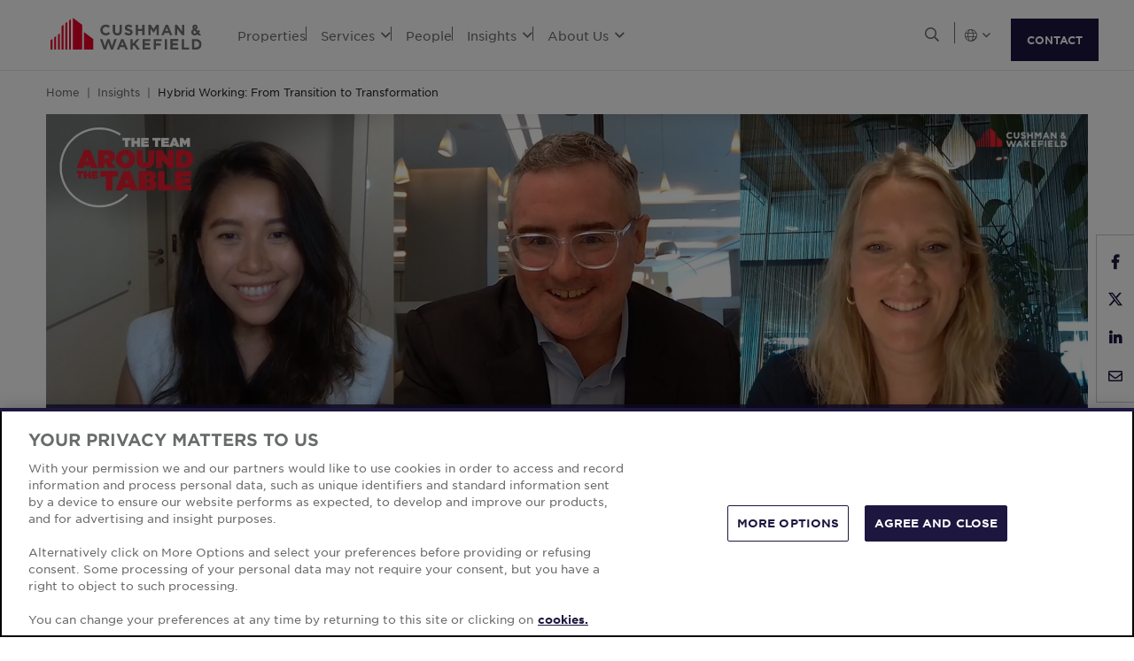

--- FILE ---
content_type: text/html; charset=utf-8
request_url: https://www.cushmanwakefield.com/en/insights/hybrid-working-from-transition-to-transformation
body_size: 20914
content:


<!doctype html>
<html lang="en">
<head>
    <meta charset="utf-8" />
    <meta name="viewport" content="width=device-width, initial-scale=1" />
    
            <meta http-equiv="Content-Security-Policy" content="default-src 'self'; style-src 'self' 'unsafe-inline' https://* http://fonts.googleapis.com https://*.cookielaw.org https://*.onetrust.com; script-src 'self' 'unsafe-inline' 'unsafe-eval' https://* http://*.sharethis.com http://*.pardot.com http://t1.daumcdn.net/mapjsapi/js/main/4.2.1/kakao.js  http://t1.daumcdn.net/mapjsapi/js/libs/clusterer/1.0.9/clusterer.js  http://t1.daumcdn.net/mapjsapi/js/libs/drawing/1.2.5/drawing.js http://view.ceros.com/scroll-proxy.min.js  http://w.soundcloud.com/player/api.js  http://maps.googleapis.com  http://info.cushmanwakefield.com http://www.youtube.com/iframe_api http://play.vidyard.com/embed/v4.js http://*.ytimg.com https://*.cookielaw.org https://*.onetrust.com; font-src 'self' https://*; img-src * 'self' data: https:; connect-src 'self' https://* http://l.sharethis.com; frame-src 'self' https://* http://t.sharethis.com; object-src 'self' https://*;">
        <meta name="robots" content="max-image-preview:large" />
        <title>Hybrid Working: From Transition to Transformation​ Podcast | Cushman &amp; Wakefield</title>
        <meta property="og:title" content="Hybrid Working: From Transition to Transformation​ Podcast | Cushman &amp; Wakefield" />
        <meta name="description" content="Explore insights on hybrid work environments, balancing individual needs with organizational goals, and leveraging technology for enhanced collaboration.">
        <meta property="og:description" content="Explore insights on hybrid work environments, balancing individual needs with organizational goals, and leveraging technology for enhanced collaboration." />
        <link rel="canonical" href="https://www.cushmanwakefield.com/en/insights/hybrid-working-from-transition-to-transformation">
        <meta property="og:url" content="https://www.cushmanwakefield.com/en/insights/hybrid-working-from-transition-to-transformation" />
        <meta property="og:site_name" content="Cushman &amp; Wakefield" />
        <meta property="og:type" content="website" />
        <meta property="og:image" content="https://assets.cushmanwakefield.com/-/media/cw/global/insights/2024/hybrid-work_subpage_social.jpg?rev=4f87a70493af465e9786a5a0f26b7461&amp;extension=webp" />
        <meta property="og:locale" content="en" />
            <link rel="alternate" hreflang="x-default" href="https://www.cushmanwakefield.com/en/insights/hybrid-working-from-transition-to-transformation" />
        <meta name="twitter:card" content="summary_large_image" />
        <meta property="twitter:site" content="Cushman &amp; Wakefield" />
        <meta property="twitter:title" content="Hybrid Working: From Transition to Transformation​ Podcast | Cushman &amp; Wakefield" />
        <meta property="twitter:description" content="Explore insights on hybrid work environments, balancing individual needs with organizational goals, and leveraging technology for enhanced collaboration." />
        <meta property="twitter:image" content="https://assets.cushmanwakefield.com/-/media/cw/global/insights/2024/hybrid-work_subpage_social.jpg?rev=4f87a70493af465e9786a5a0f26b7461&amp;extension=webp" />

    

    <!-- App Icons -->
    <link rel="shortcut icon" type="image/x-icon" href="https://www.cushmanwakefield.com/favicon.ico">
    <link rel="icon" type="image/png" sizes="16x16" href="https://www.cushmanwakefield.com/favicon-16x16.png">
    <link rel="icon" type="image/png" sizes="32x32" href="https://www.cushmanwakefield.com/favicon-32x32.png">
    <link rel="icon" type="image/png" sizes="48x48" href="https://www.cushmanwakefield.com/favicon-48x48.png">

    <!-- Pre-Connect Third Party Libraries-->
    <link rel="preconnect" href="https://play.vidyard.com/" />
    <link rel="dns-prefetch" href="https://play.vidyard.com/" />
    <link rel="preconnect" href="https://pi.pardot.com/" />
    <link rel="dns-prefetch" href="https://pi.pardot.com/" />
    <link rel="preconnect" href="https://twitter.com/" />
    <link rel="dns-prefetch" href="https://twitter.com/" />
    <link rel="preconnect" href="https://px.ads.linkedin.com/" />
    <link rel="dns-prefetch" href="https://px.ads.linkedin.com/" />
    <link rel="preconnect" href="https://view.ceros.com/" />
    <link rel="dns-prefetch" href="https://view.ceros.com/" />
    <link rel="preconnect" href="https://script.crazyegg.com/" />
    <link rel="dns-prefetch" href="https://script.crazyegg.com/" />
    <link rel="preconnect" href="https://static.cloud.coveo.com/" />
    <link rel="dns-prefetch" href="https://static.cloud.coveo.com/" />

    <!-- Global CSS -->
    <link rel="stylesheet" href="https://assets.cushmanwakefield.com/Coveo-Assets/CoveoFullSearch.min.css" />
    <link rel="stylesheet" href="https://assets.cushmanwakefield.com/Coveo/Hive/css/CoveoForSitecore.css" />
    <link rel="stylesheet" href="https://assets.cushmanwakefield.com/Assets/stylesheets/main.css?c=639005923406518837" />
    <link rel="preload" href="https://assets.cushmanwakefield.com/Assets/stylesheets/font.css?c=639005923406518837" as="style" />
    <link rel="stylesheet" href="https://assets.cushmanwakefield.com/Assets/stylesheets/font.css?c=639005923406518837" />

    <!-- Global JavaScript (Header Start) -->
    
    



        <script src="https://cdnjs.cloudflare.com/ajax/libs/jquery/3.6.0/jquery.min.js" integrity="sha512-894YE6QWD5I59HgZOGReFYm4dnWc1Qt5NtvYSaNcOP+u1T9qYdvdihz0PPSiiqn/+/3e7Jo4EaG7TubfWGUrMQ==" crossorigin="anonymous" referrerpolicy="no-referrer"></script>
    <script type="text/javascript">window.dataLayer = [] || window.dataLayer;</script>
    <script type="text/javascript">function initMap() { console.log("empty initMap function"); }</script>
    <script>
    dataLayer = [
        {
            'language':'en',
            'region': 'GLOBAL',
            'countryCode': 'GLOBAL',
            'statusCode': '200'
,'datePublished': '2024-05-30'            ,'dateModified': '2025-12-06'        }
    ];
</script>
            <!-- Google Tag Manager -->
        <script>
    (function (w, d, s, l, i) {
        w[l] = w[l] || []; w[l].push({
            'gtm.start':
                new Date().getTime(), event: 'gtm.js'
        }); var f = d.getElementsByTagName(s)[0],
            j = d.createElement(s), dl = l != 'dataLayer' ? '&l=' + l : ''; j.async = true; j.src =
            'https://www.googletagmanager.com/gtm.js?id=' + i + dl; f.parentNode.insertBefore(j, f);
    })(window, document, 'script', 'dataLayer', 'GTM-TL2XZW');</script>
        <!-- End Google Tag Manager -->

    
    <script>
	var CushWake = {
		Global: {
			Locale: "en",
            PropertyMediaDirectAccessEnabled: true,
            MediaLinkServerUrl: "https://assets.cushmanwakefield.com"
		}
	};
</script>


            <script type="application/ld+json">
{
  "@context": "https://schema.org",
  "@graph": [
    {
    "@context": "https://schema.org",
    "@type": "Article",
    "headline": "Hybrid Working: From Transition to Transformation​ Podcast",
    "url": "https://www.cushmanwakefield.com/en/insights/hybrid-working-from-transition-to-transformation",
    "@id": "https://www.cushmanwakefield.com/en/insights/hybrid-working-from-transition-to-transformation#article",
"image": {
      "@type": "ImageObject",
      "url": "https://assets.cushmanwakefield.com/-/media/cw/emea/poland/insights/hybrid-working.jpg?rev=6371cbc5c85449e280ba3fbe11ce600e&amp;extension=webp&amp;hash=3BE6EAC26F02E60656270083EE9826D0",
      "width": 750,
      "height": 456
    },
    "datePublished": "2024-05-30T12:00:00.000-00:00",
    "dateModified": "2025-12-06T07:47:33.000-00:00",
    "description": "Explore insights on hybrid work environments, balancing individual needs with organizational goals, and leveraging technology for enhanced collaboration.",
    "inLanguage": "en",
    "author":[{
                    "@type": "Person",
                   "name": "Steven Zatta",
                   "url": "https://www.cushmanwakefield.com/en/united-states/people/steven-zatta",
                   "jobTitle": "Total Workplace, Global Lead Research &amp; Innovation"
                    },
{
                    "@type": "Person",
                   "name": "Kim Yong",
                   "url": "https://www.cushmanwakefield.com/en/singapore/people/kim-yong",
                   "jobTitle": "Associate Director, Total Workplace APAC"
                    }
],
      "Publisher": [{
      "@context": "http://schema.org",
      "@type": "Organization",
      "name": "Cushman &amp; Wakefield",
      "brand": ["cushman and wakefield", "cushman wakefield", "cushwake", "c&w"],
      "@id": "https://www.cushmanwakefield.com/en#organization",
      "url": "https://www.cushmanwakefield.com/en",
      "mainEntityOfPage": {"@id": "https://www.cushmanwakefield.com/en/insights/hybrid-working-from-transition-to-transformation#article"},
      "legalName": "Cushman &amp; Wakefield, Inc.",
      "logo": "https://assets.cushmanwakefield.com/-/media/cw/global/about-us/logo.svg?rev=d52513d3e0584ffea7b4077ca0c8611c&amp;extension=webp&amp;hash=BA16A64AEF8CC75275A4DDBD00B31065",
      "address": {
        "@type": "PostalAddress",
        "streetAddress": "225 West Wacker",
        "addressLocality": "Chicago",
        "addressRegion": "IL",
        "postalCode": "60606",
        "addressCountry": "US"
      },
      "sameAs": ["https://en.wikipedia.org/wiki/Cushman_%26_Wakefield", "https://www.linkedin.com/company/cushman-&-wakefield", "https://www.instagram.com/cushwake/", "https://www.youtube.com/user/theCushmanWakefield", "https://www.facebook.com/CushmanWakefield", "https://twitter.com/cushwake"]
    }]
    }
    ,{
      "@type": "BreadcrumbList",
        "@id": "https://www.cushmanwakefield.com/en/insights/hybrid-working-from-transition-to-transformation#breadcrumb",
        "itemListElement": [
          {
            "@type": "ListItem",
            "position": 1,
            "name": "Cushman &amp; Wakefield | Commercial Real Estate Brokers &amp; Services | Cushman &amp; Wakefield",
            "item": "https://www.cushmanwakefield.com/en"
          },
          {
            "@type": "ListItem",
            "position": 2,
            "name": "Commercial Real Estate Insights | Research | Cushman &amp; Wakefield",
            "item": "https://www.cushmanwakefield.com/en/insights"
          },
          {
            "@type": "ListItem",
            "position": 3,
            "name": "Hybrid Working: From Transition to Transformation​ Podcast | Cushman &amp; Wakefield",
            "item": "https://www.cushmanwakefield.com/en/insights/hybrid-working-from-transition-to-transformation"
          }
      ]
    }
  ]}
    </script>

    
    <!-- Global JavaScript (Header End) -->
    
</head>
<body class=" ">
    <!-- Global JavaScript (Body Start) -->
    
    <!-- BEGIN NOINDEX -->
            <!-- Google Tag Manager (noscript) -->
        <noscript>
            <iframe src="https://www.googletagmanager.com/ns.html?id=GTM-TL2XZW"
                    height="0" width="0" style="display:none;visibility:hidden" loading="lazy"></iframe>
        </noscript>
        <!-- End Google Tag Manager (noscript) -->

    <header>
            <div class="container clearfix header-revamp">
            <a href="/en" class="header-logo">
            <img src="https://assets.cushmanwakefield.com/-/media/cw/global/about-us/logo.svg?rev=d52513d3e0584ffea7b4077ca0c8611c&amp;extension=webp" class="header-logo-img" title="" alt="Cushman &amp; Wakefield Logo" />
    </a>

        
    <ul class="header-nav" role="menubar" aria-label="Primary Navigation">
            <li>
                    <a href=/en/properties/properties-for-lease class="no-dropDown-anchor">
                        Properties
                    </a>
                            </li>
            <li>
                    <a role="menuitem" aria-haspopup="true" aria-expanded="false" aria-controls="submenu-services" href=#>
                        Services
                        <i class="fal fa-angle-down" aria-hidden="true"></i>
                    </a>
                                    <div id="submenu-services" class="submenu megamenu-text" role="menu" aria-hidden="true">
                                <div class="submenu-inner">
                                        <a href="/en/services" class="submenu-title">SERVICES</a>

                                            <div class='d-flex submenu-list-parent'>
                                                    <ul class="submenu-list">
                                                                <li><a href="/en/services/agency-leasing">Agency Leasing</a></li>
                                                                <li><a href="/en/services/asset-services">Asset Services</a></li>
                                                                <li><a href="/en/services/capital-markets">Capital Markets</a></li>
                                                                <li><a href="/en/services/global-occupier-services">Global Occupier Services</a></li>
                                                    </ul>
                                                    <ul class="submenu-list">
                                                                <li><a href="/en/services/project-development-services">Project &amp; Development Services</a></li>
                                                                <li><a href="/en/services/tenant-representation">Tenant Representation</a></li>
                                                                <li><a href="/en/services/valuation-and-advisory">Valuation &amp; Advisory</a></li>
                                                    </ul>
                                            </div>
                                </div>
                                <div class="submenu-inner">
                                        <a href="/en/industries" class="submenu-title">INDUSTRIES</a>

                                                <ul class="submenu-list">
                                                            <li><a href="/en/industries/logistics-and-industrial">Logistics &amp; Industrial</a></li>
                                                            <li><a href="/en/industries/multifamily">Multifamily</a></li>
                                                            <li><a href="/en/industries/retail">Retail</a></li>
                                                            <li><a href="/en/industries/life-sciences">Life Sciences</a></li>
                                                            <li><a href="/en/industries/data-centers">Data Centers</a></li>
                                                            <li><a href="/en/industries/healthcare">Healthcare</a></li>
                                                </ul>
                                </div>
                                <div class="submenu-inner">
                                        <a href="/en/stories" class="submenu-title">STORIES</a>

                                <ul class="submenu-list">
                                                    <li><a href="/en/stories/2024/11/h-and-r-block">H&amp;R Block &#9679; Tax Preparation</a></li>
                                                    <li><a href="/en/stories/2021/07/real-estate-portfolio-realisation-for-one">Ocean Network Express (ONE) &#9679; Global Supply Chain Solutions</a></li>
                                                    <li><a href="/en/stories/2019/07/confidential-government-client">Confidential Government Client &#9679; Government</a></li>
                                </ul>
                                </div>
                    </div>
            </li>
            <li>
                    <a href=/en/people class="no-dropDown-anchor">
                        People
                    </a>
                            </li>
            <li>
                    <a role="menuitem" aria-haspopup="true" aria-expanded="false" aria-controls="submenu-insights" href=#>
                        Insights
                        <i class="fal fa-angle-down" aria-hidden="true"></i>
                    </a>
                                    <div id="submenu-insights" class="submenu megamenu-text" role="menu" aria-hidden="true">
                                <div class="submenu-inner">
                                        <a href="/en/insights" class="submenu-title">LATEST INSIGHTS</a>

                                <ul class="submenu-list">
                                                    <li><a href="/en/insights/behind-the-numbers">Cushman &amp; Wakefield: Behind the Numbers</a></li>
                                                    <li><a href="/en/insights/asia-pacific-trends-to-watch">Six for 2026: Real Estate Trends to Watch in Asia Pacific</a></li>
                                                    <li><a href="/en/insights/european-outlook">European Outlook 2026</a></li>
                                                    <li><a href="/en/insights/asia-pacific-outlook">Asia Pacific Outlook 2026</a></li>
                                                    <li><a href="/en/insights/apac-investment-atlas">APAC Investment Atlas</a></li>
                                </ul>
                                </div>
                                <div class="submenu-inner">
                                        <a href="/en/insights/marketbeat-map" class="submenu-title">MARKET REPORTS</a>

                                                <ul class="submenu-list">
                                                            <li><a href="/en/insights/marketbeat-map">Global MarketBeats</a></li>
                                                </ul>
                                </div>
                                <div class="submenu-inner">
                                        <a href="/en/news" class="submenu-title">LATEST NEWS</a>

                                <ul class="submenu-list">
                                                <li class="latest-updates">
                                                    <a href="/en/news/2025/12/cushman-and-wakefield-secures-global-contract-extension-with-bhp">Cushman &amp; Wakefield Secures Global Contract Extension with BHP</a>
                                                    <br />
                                                    <span class='submenu-list-date'>12/3/2025</span>
                                                </li>
                                                <li class="latest-updates">
                                                    <a href="/en/news/2025/11/new-bond-street-in-london-named-worlds-most-expensive-retail-destination-for-first-time">London’s New Bond Street Named World’s Most Expensive Retail Destination For First Time </a>
                                                    <br />
                                                    <span class='submenu-list-date'>11/19/2025</span>
                                                </li>
                                                <li class="latest-updates">
                                                    <a href="/en/news/2025/10/financial-results-for-third-quarter-2025"> Cushman &amp; Wakefield Reports Financial Results for Third Quarter 2025</a>
                                                    <br />
                                                    <span class='submenu-list-date'>10/30/2025</span>
                                                </li>
                                </ul>
                                </div>
                    </div>
            </li>
            <li>
                    <a role="menuitem" aria-haspopup="true" aria-expanded="false" aria-controls="submenu-aboutus" href=#>
                        About Us
                        <i class="fal fa-angle-down" aria-hidden="true"></i>
                    </a>
                                    <div id="submenu-aboutus" class="submenu megamenu-text" role="menu" aria-hidden="true">
                                <div class="submenu-inner">
                                        <a href="/en/careers" class="submenu-title">CAREERS</a>

                                                <ul class="submenu-list">
                                                            <li><a href="/en/careers">Work With Us</a></li>
                                                </ul>
                                </div>
                                <div class="submenu-inner">
                                        <a href="/en/about-us" class="submenu-title">ABOUT US</a>

                                                <ul class="submenu-list">
                                                            <li><a href="/en/about-us/sustainability">Sustainability</a></li>
                                                            <li><a href="/en/about-us/leadership">Global Leadership</a></li>
                                                            <li><a href="/en/about-us/inclusive-impact">Inclusive Impact</a></li>
                                                            <li><a href="/en/about-us/history">Our History</a></li>
                                                </ul>
                                </div>
                                <div class="submenu-inner">
                                        <a href="/en/offices" class="submenu-title">OFFICE LOCATIONS</a>

                                                <ul class="submenu-list">
                                                            <li><a href="/en/offices/offices-search">Find Us</a></li>
                                                </ul>
                                </div>
                    </div>
            </li>
    </ul>


        <ul class="header-utilityNav" role="navigation" aria-label="Header utility">
            <li>
                <button class="header-utilityNav-button mix_search js-header-utilityNav-button js-header-utilityNav-search" aria-controls="header-searchMenu" aria-expanded="false" aria-label="Open search">
                    <i class="fal fa-search" aria-hidden="true"><span class="sr-only">Open Search Menu</span></i>
                    <i class="fal fa-times" aria-hidden="true"><span class="sr-only">Close Search Menu</span></i>
                </button>
            </li>
            <li>
                <span class="header-utilityNav-pipe"></span>
            </li>
                <li>
    <button class="header-utilityNav-button mix_region js-header-utilityNav-button" aria-controls="header-regionMenu" aria-haspopup="true" aria-expanded="false" aria-label="Choose region">

        <span class="fal fa-globe"></span> <i class="fal fa-angle-down" aria-hidden="true"></i>
    </button>
    <div  id="header-regionMenu" class="header-utilityNav-menu js-header-utilityNav-menu js-regionMenu" aria-label="region menu" aria-hidden="true">
        <div class="form-group mt-1">
            <div class="input-group">
                <input type="text" class="form-control js-regionMenuInput" id="searchString" aria-describedby="searchHelp" placeholder="Start typing a location" autocomplete="off" />
            </div>
        </div>
        <hr />
        <ul class="header-utilityNav-menuList js-regionMenuList">
                <li>
                    <a href="/en/insights/hybrid-working-from-transition-to-transformation"><span class="fal fa-globe"></span>  <span class="js-regionName">Global</span></a>

                </li>
                <li>
                    <a href="/es-ar/argentina/insights"><span class="flag-icon flag-icon-ar"></span>  <span class="js-regionName">Argentina</span></a>

                </li>
                <li>
                    <a href="/en/australia/insights"><span class="flag-icon flag-icon-au"></span>  <span class="js-regionName">Australia</span></a>

                </li>
                <li>
                    <a href="/en/offices/austria"><span class="flag-icon flag-icon-at"></span>  <span class="js-regionName">Austria</span></a>

                </li>
                <li>
                    <a href="/en/belgium/insights"><span class="flag-icon flag-icon-be"></span>  <span class="js-regionName">Belgium</span></a>

                </li>
                <li>
                    <a href="/pt-br/brazil/insights"><span class="flag-icon flag-icon-br"></span>  <span class="js-regionName">Brazil</span></a>

                </li>
                <li>
                    <a href="/en/offices/bulgaria"><span class="flag-icon flag-icon-bg"></span>  <span class="js-regionName">Bulgaria</span></a>

                </li>
                <li>
                    <a href="/en/canada/insights"><span class="flag-icon flag-icon-ca"></span>  <span class="js-regionName">Canada</span></a>

                </li>
                <li>
                    <a href="/es-cl/chile/insights"><span class="flag-icon flag-icon-cl"></span>  <span class="js-regionName">Chile</span></a>

                </li>
                <li>
                    <a href="/es-co/colombia/insights"><span class="flag-icon flag-icon-co"></span>  <span class="js-regionName">Colombia</span></a>

                </li>
                <li>
                    <a href="/en/offices/costa-rica"><span class="flag-icon flag-icon-cr"></span>  <span class="js-regionName">Costa Rica</span></a>

                </li>
                <li>
                    <a href="/en/offices/croatia"><span class="flag-icon flag-icon-hr"></span>  <span class="js-regionName">Croatia</span></a>

                </li>
                <li>
                    <a href="/cs-cz/czech-republic/insights"><span class="flag-icon flag-icon-cz"></span>  <span class="js-regionName">Czech Republic</span></a>

                </li>
                <li>
                    <a href="/en/offices/denmark"><span class="flag-icon flag-icon-dk"></span>  <span class="js-regionName">Denmark</span></a>

                </li>
                <li>
                    <a href="/fi-fi/finland/insights"><span class="flag-icon flag-icon-fi"></span>  <span class="js-regionName">Finland</span></a>

                </li>
                <li>
                    <a href="/fr-fr/france/insights"><span class="flag-icon flag-icon-fr"></span>  <span class="js-regionName">France</span></a>

                </li>
                <li>
                    <a href="/en/offices/georgia-tbilisi"><span class="flag-icon flag-icon-ge"></span>  <span class="js-regionName">Georgia</span></a>

                </li>
                <li>
                    <a href="/de-de/germany/insights"><span class="flag-icon flag-icon-de"></span>  <span class="js-regionName">Germany</span></a>

                </li>
                <li>
                    <a href="/en/greater-china/insights"><span class="flag-icon flag-icon-cn"></span>  <span class="js-regionName">Greater China</span></a>

                </li>
                <li>
                    <a href="/en/offices/greece"><span class="flag-icon flag-icon-gr"></span>  <span class="js-regionName">Greece</span></a>

                </li>
                <li>
                    <a href="/hu-hu/hungary/insights"><span class="flag-icon flag-icon-hu"></span>  <span class="js-regionName">Hungary</span></a>

                </li>
                <li>
                    <a href="/en/india/insights"><span class="flag-icon flag-icon-in"></span>  <span class="js-regionName">India</span></a>

                </li>
                <li>
                    <a href="/id-id/indonesia/insights"><span class="flag-icon flag-icon-id"></span>  <span class="js-regionName">Indonesia</span></a>

                </li>
                <li>
                    <a href="/en/ireland/insights"><span class="flag-icon flag-icon-ie"></span>  <span class="js-regionName">Ireland</span></a>

                </li>
                <li>
                    <a href="/en/offices/israel"><span class="flag-icon flag-icon-il"></span>  <span class="js-regionName">Israel</span></a>

                </li>
                <li>
                    <a href="/it-it/italy/insights"><span class="flag-icon flag-icon-it"></span>  <span class="js-regionName">Italy</span></a>

                </li>
                <li>
                    <a href="/ja-jp/japan/insights"><span class="flag-icon flag-icon-jp"></span>  <span class="js-regionName">Japan</span></a>

                </li>
                <li>
                    <a href="/en/offices/kazakhstan"><span class="flag-icon flag-icon-kz"></span>  <span class="js-regionName">Kazakhstan</span></a>

                </li>
                <li>
                    <a href="/en/offices/kosovo"><span class="flag-icon flag-icon-xk"></span>  <span class="js-regionName">Kosovo</span></a>

                </li>
                <li>
                    <a href="/fr-lu/luxembourg/insights"><span class="flag-icon flag-icon-lu"></span>  <span class="js-regionName">Luxembourg</span></a>

                </li>
                <li>
                    <a href="/en/offices/malaysia"><span class="flag-icon flag-icon flag-icon-my"></span>  <span class="js-regionName">Malaysia</span></a>

                </li>
                <li>
                    <a href="/es-mx/mexico/insights"><span class="flag-icon flag-icon-mx"></span>  <span class="js-regionName">Mexico</span></a>

                </li>
                <li>
                    <a href="/en/offices/montenegro"><span class="flag-icon flag-icon-me"></span>  <span class="js-regionName">Montenegro</span></a>

                </li>
                <li>
                    <a href="/nl-nl/netherlands/insights"><span class="flag-icon flag-icon-nl"></span>  <span class="js-regionName">Netherlands</span></a>

                </li>
                <li>
                    <a href="/en/new-zealand/insights"><span class="flag-icon flag-icon-nz"></span>  <span class="js-regionName">New Zealand</span></a>

                </li>
                <li>
                    <a href="/en/offices/north-macedonia"><span class="flag-icon flag-icon-mk"></span>  <span class="js-regionName">North Macedonia</span></a>

                </li>
                <li>
                    <a href="/en/offices/norway"><span class="flag-icon flag-icon-no"></span>  <span class="js-regionName">Norway</span></a>

                </li>
                <li>
                    <a href="/es-pe/peru/insights"><span class="flag-icon flag-icon-pe"></span>  <span class="js-regionName">Peru</span></a>

                </li>
                <li>
                    <a href="/en/philippines/insights"><span class="flag-icon flag-icon-ph"></span>  <span class="js-regionName">Philippines</span></a>

                </li>
                <li>
                    <a href="/pl-pl/poland/insights"><span class="flag-icon flag-icon-pl"></span>  <span class="js-regionName">Poland</span></a>

                </li>
                <li>
                    <a href="/pt-pt/portugal/insights"><span class="flag-icon flag-icon-pt"></span>  <span class="js-regionName">Portugal</span></a>

                </li>
                <li>
                    <a href="/en/offices/qatar"><span class="flag-icon flag-icon-qa"></span>  <span class="js-regionName">Qatar</span></a>

                </li>
                <li>
                    <a href="/en/offices/romania"><span class="flag-icon flag-icon-ro"></span>  <span class="js-regionName">Romania</span></a>

                </li>
                <li>
                    <a href="/en/offices/serbia"><span class="flag-icon flag-icon-rs"></span>  <span class="js-regionName">Serbia</span></a>

                </li>
                <li>
                    <a href="/en/singapore/insights"><span class="flag-icon flag-icon-sg"></span>  <span class="js-regionName">Singapore</span></a>

                </li>
                <li>
                    <a href="/sk-sk/slovakia/insights"><span class="flag-icon flag-icon-sk"></span>  <span class="js-regionName">Slovakia</span></a>

                </li>
                <li>
                    <a href="/en/offices/south-africa"><span class="flag-icon flag-icon-za"></span>  <span class="js-regionName">South Africa</span></a>

                </li>
                <li>
                    <a href="/ko-kr/south-korea/insights"><span class="flag-icon flag-icon-kr"></span>  <span class="js-regionName">South Korea</span></a>

                </li>
                <li>
                    <a href="/es-es/spain/insights"><span class="flag-icon flag-icon-es"></span>  <span class="js-regionName">Spain</span></a>

                </li>
                <li>
                    <a href="/sv-se/sweden/insights"><span class="flag-icon flag-icon-se"></span>  <span class="js-regionName">Sweden</span></a>

                </li>
                <li>
                    <a href="/en/offices/zurich"><span class="flag-icon flag-icon-ch"></span>  <span class="js-regionName">Switzerland</span></a>

                </li>
                <li>
                    <a href="/en/thailand/insights"><span class="flag-icon flag-icon-th"></span>  <span class="js-regionName">Thailand</span></a>

                </li>
                <li>
                    <a href="/en/offices/turkey"><span class="flag-icon flag-icon-tr"></span>  <span class="js-regionName">Turkey</span></a>

                </li>
                <li>
                    <a href="/en/offices/uae"><span class="flag-icon flag-icon-ae"></span>  <span class="js-regionName">United Arab Emirates</span></a>

                </li>
                <li>
                    <a href="/en/united-kingdom/insights"><span class="flag-icon flag-icon-gb"></span>  <span class="js-regionName">United Kingdom</span></a>

                </li>
                <li>
                    <a href="/en/united-states/insights"><span class="flag-icon flag-icon-us"></span>  <span class="js-regionName">United States</span></a>

                </li>
                <li>
                    <a href="https://www.cushmanwakefield.com/en/offices/uruguay"><span class="flag-icon flag-icon-uy"></span>  <span class="js-regionName">Uruguay</span></a>

                </li>
                <li>
                    <a href="/vi-vn/vietnam/insights"><span class="flag-icon flag-icon-vn"></span>  <span class="js-regionName">Vietnam</span></a>

                </li>
        </ul>
    </div>
</li>
            <li><span class="header-utilityNav-pipe mobile-view-only-pipe"></span></li>
                
                <li class="header-hamburgerButton js-hamburgerButton d-none" role="button" tabindex="0" aria-controls="mobile-nav" aria-expanded="false" aria-label="Open mobile navigation">
                    <i class="fal fa-bars header-hamburgerButton-icon" aria-hidden="true">
                        <span class="sr-only">
                            Open Search Menu
                        </span>
                    </i>
                    <i class="fal fa-times header-hamburgerButton-icon" aria-hidden="true">
                        <span class="sr-only">
                            Close Search Menu
                        </span>
                    </i>
                </li>
                <a href="https://www.cushmanwakefield.com/en/inquire" class="btn btn-primary contact-us-btn-header">CONTACT</a>
</ul>
    </div>
<div id="header-searchMenu" class="header-searchMenu js-header-searchMenu" aria-hidden="true" role="region" aria-label="Site search">
    <div class="container">
        <div class="form-group mt-3">
            <div class="input-group">
                <input class="form-control form-control-lg" id="SearchBarKeyword" name="SearchBarKeyword" placeholder="Search The Site" type="text" value="">
                <div class="input-group-append">
                    <button class="btn btn-primary btn-input" type="submit" data-url="/en/search#q=">
                        <i class="far fa-search"><span class="sr-only">Look-up</span></i>
                    </button>
                </div>
            </div>
        </div>
    </div>
</div>
<script>
    jQuery(function () {
        jQuery('.js-header-searchMenu .btn-input').click(function(e) {
            e.preventDefault();
            var url = jQuery('.js-header-searchMenu .btn-input').data('url');
            var text = jQuery('.js-header-searchMenu input').val();

            window.location.href = url + text;
        });
    });
</script>
    <ul id="mobile-nav" class="header-nav-mobile d-none" role="menu" aria-hidden="true" aria-label="Mobile Navigation">
            <li>
                    <a href=/en/properties/properties-for-lease>Properties</a>




            </li>
            <li>
                    <a href=#>Services<i class="fal fa-angle-down"></i></a>


                    <div class='menu-level-two d-none'>
                        <div class='mobile-header-back-btn'>
                            <a href="#"
                               class='submenu-mobile-backBtn'><i class="fal fa-angle-down"></i>Services</a>
                            <button class="header-hamburgerButton-mobile">
                                <i class="fal fa-times header-hamburgerButton-mobile-icon">
                                    <span class="sr-only">
                                        Close
                                        Navigation Menu
                                    </span>
                                </i>
                            </button>
                        </div>
                        <div class="submenu-mobile megamenu-text-mobile">
                                <div class="submenu-mobile-inner">
                                        <a href="/en/services" class="submenu-mobile-title">SERVICES</a>
                                <ul class="submenu-mobile-list">
                                                    <li><a href="/en/services/agency-leasing">Agency Leasing</a></li>
                                                    <li><a href="/en/services/asset-services">Asset Services</a></li>
                                                    <li><a href="/en/services/capital-markets">Capital Markets</a></li>
                                                    <li><a href="/en/services/global-occupier-services">Global Occupier Services</a></li>
                                                    <li><a href="/en/services/project-development-services">Project &amp; Development Services</a></li>
                                                    <li><a href="/en/services/tenant-representation">Tenant Representation</a></li>
                                                    <li><a href="/en/services/valuation-and-advisory">Valuation &amp; Advisory</a></li>
                                </ul>
                                </div>
                                <div class="submenu-mobile-inner">
                                        <a href="/en/industries" class="submenu-mobile-title">INDUSTRIES</a>
                                <ul class="submenu-mobile-list">
                                                    <li><a href="/en/industries/logistics-and-industrial">Logistics &amp; Industrial</a></li>
                                                    <li><a href="/en/industries/multifamily">Multifamily</a></li>
                                                    <li><a href="/en/industries/retail">Retail</a></li>
                                                    <li><a href="/en/industries/life-sciences">Life Sciences</a></li>
                                                    <li><a href="/en/industries/data-centers">Data Centers</a></li>
                                                    <li><a href="/en/industries/healthcare">Healthcare</a></li>
                                </ul>
                                </div>
                                <div class="submenu-mobile-inner">
                                        <a href="/en/stories" class="submenu-mobile-title">STORIES</a>
                                <ul class="submenu-mobile-list">
                                                    <li><a href="/en/stories/2024/11/h-and-r-block">H&amp;R Block * Tax Preparation</a></li>
                                                    <li><a href="/en/stories/2021/07/real-estate-portfolio-realisation-for-one">Ocean Network Express (ONE) * Global Supply Chain Solutions</a></li>
                                                    <li><a href="/en/stories/2019/07/confidential-government-client">Confidential Government Client * Government</a></li>
                                </ul>
                                </div>
                        </div>
                    </div>


            </li>
            <li>
                    <a href=/en/people>People</a>




            </li>
            <li>
                    <a href=#>Insights<i class="fal fa-angle-down"></i></a>


                    <div class='menu-level-two d-none'>
                        <div class='mobile-header-back-btn'>
                            <a href="#"
                               class='submenu-mobile-backBtn'><i class="fal fa-angle-down"></i>Insights</a>
                            <button class="header-hamburgerButton-mobile">
                                <i class="fal fa-times header-hamburgerButton-mobile-icon">
                                    <span class="sr-only">
                                        Close
                                        Navigation Menu
                                    </span>
                                </i>
                            </button>
                        </div>
                        <div class="submenu-mobile megamenu-text-mobile">
                                <div class="submenu-mobile-inner">
                                        <a href="/en/insights" class="submenu-mobile-title">LATEST INSIGHTS</a>
                                <ul class="submenu-mobile-list">
                                                    <li><a href="/en/insights/behind-the-numbers">Cushman &amp; Wakefield: Behind the Numbers</a></li>
                                                    <li><a href="/en/insights/asia-pacific-trends-to-watch">Six for 2026: Real Estate Trends to Watch in Asia Pacific</a></li>
                                                    <li><a href="/en/insights/european-outlook">European Outlook 2026</a></li>
                                                    <li><a href="/en/insights/asia-pacific-outlook">Asia Pacific Outlook 2026</a></li>
                                                    <li><a href="/en/insights/apac-investment-atlas">APAC Investment Atlas</a></li>
                                </ul>
                                </div>
                                <div class="submenu-mobile-inner">
                                        <a href="/en/insights/marketbeat-map" class="submenu-mobile-title">MARKET REPORTS</a>
                                <ul class="submenu-mobile-list">
                                                    <li><a href="/en/insights/marketbeat-map">Global MarketBeats</a></li>
                                </ul>
                                </div>
                                <div class="submenu-mobile-inner">
                                        <a href="/en/news" class="submenu-mobile-title">LATEST NEWS</a>
                                <ul class="submenu-mobile-list">
                                                    <li><a href="/en/news/2025/12/cushman-and-wakefield-secures-global-contract-extension-with-bhp">Cushman &amp; Wakefield Secures Global Contract Extension with BHP</a></li>
                                                    <li><a href="/en/news/2025/11/new-bond-street-in-london-named-worlds-most-expensive-retail-destination-for-first-time">London’s New Bond Street Named World’s Most Expensive Retail Destination For First Time </a></li>
                                                    <li><a href="/en/news/2025/10/financial-results-for-third-quarter-2025"> Cushman &amp; Wakefield Reports Financial Results for Third Quarter 2025</a></li>
                                </ul>
                                </div>
                        </div>
                    </div>


            </li>
            <li>
                    <a href=#>About Us<i class="fal fa-angle-down"></i></a>


                    <div class='menu-level-two d-none'>
                        <div class='mobile-header-back-btn'>
                            <a href="#"
                               class='submenu-mobile-backBtn'><i class="fal fa-angle-down"></i>About Us</a>
                            <button class="header-hamburgerButton-mobile">
                                <i class="fal fa-times header-hamburgerButton-mobile-icon">
                                    <span class="sr-only">
                                        Close
                                        Navigation Menu
                                    </span>
                                </i>
                            </button>
                        </div>
                        <div class="submenu-mobile megamenu-text-mobile">
                                <div class="submenu-mobile-inner">
                                        <a href="/en/careers" class="submenu-mobile-title">CAREERS</a>
                                <ul class="submenu-mobile-list">
                                                    <li><a href="/en/careers">Work With Us</a></li>
                                </ul>
                                </div>
                                <div class="submenu-mobile-inner">
                                        <a href="/en/about-us" class="submenu-mobile-title">ABOUT US</a>
                                <ul class="submenu-mobile-list">
                                                    <li><a href="/en/about-us/sustainability">Sustainability</a></li>
                                                    <li><a href="/en/about-us/leadership">Global Leadership</a></li>
                                                    <li><a href="/en/about-us/inclusive-impact">Inclusive Impact</a></li>
                                                    <li><a href="/en/about-us/history">Our History</a></li>
                                </ul>
                                </div>
                                <div class="submenu-mobile-inner">
                                        <a href="/en/offices" class="submenu-mobile-title">OFFICE LOCATIONS</a>
                                <ul class="submenu-mobile-list">
                                                    <li><a href="/en/offices/offices-search">Find Us</a></li>
                                </ul>
                                </div>
                        </div>
                    </div>


            </li>
        <li class='mobile-view-only'>
            <ul>
                            </ul>
        </li>
    </ul>
<div class='contact-us-btn-mobile d-none'>
    <a href="https://www.cushmanwakefield.com/en/inquire" class="btn btn-primary contactUsMobile-anchor">CONTACT US</a>
</div>

    </header>
    <!-- END NOINDEX -->
    
<main style="">
    

<!-- BEGIN NOINDEX -->
<div class="shareWidget">
    <span class="shareWidget-label">Share:</span>
            <a class="btn btn-shareThis st-custom-button st-hide-label" href="https://www.facebook.com/sharer.php?t=Hybrid Working: From Transition to Transformation​ Podcast %7C Cushman %26 Wakefield&amp;u=https://www.cushmanwakefield.com/en/insights/hybrid-working-from-transition-to-transformation"
               onclick="window.open(this.href, 'targetWindow', 'toolbar=no,location=no,status=no,menubar=no,scrollbars=yes,resizable=yes,width=600,height=400');return false;">
                <i class="fab fa-facebook-f"><span class="sr-only">Share on Facebook</span></i>
            </a>
            <a class="btn btn-shareThis st-custom-button st-hide-label" href="https://twitter.com/intent/tweet?text=Hybrid Working: From Transition to Transformation​ Podcast %7C Cushman %26 Wakefield&amp;url=https://www.cushmanwakefield.com/en/insights/hybrid-working-from-transition-to-transformation"
               onclick="window.open(this.href, 'targetWindow', 'toolbar=no,location=no,status=no,menubar=no,scrollbars=yes,resizable=yes,width=600,height=400');return false;">
                <i class="icon icon-x-twitter"><span class="sr-only">Share on Twitter</span></i>
            </a>
            <a class="btn btn-shareThis st-custom-button st-hide-label" href="https://www.linkedin.com/sharing/share-offsite/?title=Hybrid Working: From Transition to Transformation​ Podcast %7C Cushman %26 Wakefield&amp;url=https://www.cushmanwakefield.com/en/insights/hybrid-working-from-transition-to-transformation"
               onclick="window.open(this.href, 'targetWindow', 'toolbar=no,location=no,status=no,menubar=no,scrollbars=yes,resizable=yes,width=600,height=400');return false;">
                <i class="fab fa-linkedin-in"><span class="sr-only">Share on LinkedIn</span></i>
            </a>
            <a class="btn btn-shareThis st-custom-button st-hide-label" href="mailto:?subject=From Cushman %26 Wakefield: Hybrid Working: From Transition to Transformation​&amp;body=I recommend visiting cushmanwakefield.com to read:%0A%0A Hybrid Working: From Transition to Transformation​ Podcast %7C Cushman %26 Wakefield %0A%0A https://www.cushmanwakefield.com/en/insights/hybrid-working-from-transition-to-transformation">
                <i class="far fa-envelope"><span class="sr-only">I recommend visiting cushmanwakefield.com to read:%0A%0A {0} %0A%0A {1}</span></i>
            </a>
</div>
<!-- END NOINDEX -->
    <!-- BEGIN NOINDEX -->
<section class="container">
    <nav aria-label="breadcrumb">
        <ol class="breadcrumb js-breadcrumb">
                    <li class="breadcrumb-item js-breadcrumb-item"><a href="/en">Home</a></li>
                    <li class="breadcrumb-item js-breadcrumb-item"><a href="/en/insights">Insights</a></li>
                <li class="breadcrumb-item js-breadcrumb-item active" aria-current="page">Hybrid Working: From Transition to Transformation​</li>
        </ol>
    </nav>
</section>
<!-- END NOINDEX -->
    
<section class="container " style="" >
    	<div class="theme-darkblue">
			<div class="hero mix_hero-image js-hero">
				<img class="d-none d-md-block image-resizing h-auto" alt="Hybrid Work Podcast" src="https://assets.cushmanwakefield.com/-/media/cw/global/insights/2024/hybrid-work_thumbnail_desktop-2352x720.jpg?rev=eea4101ad8ba454d9f0c7ff5a770e9fc&amp;extension=webp"
				 width="1488"
				 height="360"/>
				<img class="d-block d-md-none image-resizing h-auto" alt="Hybrid Work Podcast" src="https://assets.cushmanwakefield.com/-/media/cw/global/insights/2024/hybrid-work_thumbnail_mobile-750x480.png?rev=aa9a885473c84fcfb083eb61304eecfe&amp;extension=webp"
				 width="366"
				 height="234"/>
			</div>
	</div>

<div class="page-title" data-dttype="InsightDetailPage">
            <h1 class="page-title-main">Hybrid Working: From Transition to Transformation​</h1>
            <h5 class="page-title-sub">5/30/2024</h5>
    
</div>

    <div>

            <div class="page-content-body rich-text">
                <p>In this episode of <a href="https://www.cushmanwakefield.com/en/insights/the-team-around-the-table-podcast">The Team Around the Table</a>, <a href="https://www.cushmanwakefield.com/en/united-states/people/steven-zatta">Steven Zatta</a>, Global Lead for Total Workplace Research &amp; Innovation, gets a global perspective on the complexity of hybrid work environments with Total Workplace colleagues <a href="https://www.cushmanwakefield.com/en">Kim Yong</a>, Associate Director, in Singapore, and <a href="https://www.cushmanwakefield.com/en">Gerda Stelpstra</a>, Partner, in the Netherlands. Together, they explore the multifaceted challenges&mdash;and opportunities&mdash;presented by hybrid work environments, focusing on the interplay between human experience, workplace design and technology, and recognizing the importance of social capital.&nbsp;</p>
<h2><span style="color: #686b6b;">Five Lessons Learned from Hybrid Working: From Transition to Transformation   </span></h2>
<br />
<ol>
    <li><span style="font-size: 1rem;"><strong>Intentionality and data-driven approaches are key. </strong>To make hybrid work programs successful, they need to be thoughtfully designed and continually improved based on robust data. By combining insights from organizational psychology and workplace strategy, companies can create effective, adaptable programs that meet changing needs and remain effective over time.&nbsp;&nbsp;<br />
    <br />
    </span></li>
    <li><span style="font-size: 1rem;"><strong>Balance individual and organizational needs in a hybrid work environment. </strong>This can be tricky, but finding a middle ground between what employees want and what a company wants is the key to keeping a workforce productive and engaged. While individual preferences and productivity matter, they should align with overall organizational goals. Companies should support both solo, and team, work styles, recognizing that one approach might not fit everyone.&nbsp;<br />
    <br />
    </span></li>
    <li><span style="font-size: 1rem;"><strong>Use technology to boost collaboration.</strong> Technology plays a huge role in making hybrid work successful.&nbsp; Diagnostic tools, like Cushman &amp; Wakefield&rsquo;s Experience Per Square Foot can provide valuable insight into employee experiences, and tools like Microsoft Viva Insights can identify areas for improvement by qualitatively analyzing communication patterns to better arrange teams and improve workplace planning.&nbsp;&nbsp;<br />
    <br />
    </span></li>
    <li><span style="font-size: 1rem;"><strong>Social capital is more important than you think. </strong>Relationships are vital for organizational success. While hybrid work challenges traditional notions of workplace culture, it also offers opportunities to strengthen relationships. Tools like Organizational Network Analysis (ONA) can reveal how people collaborate and communicate in various setups. This helps companies design environments that enhance social capital and drive innovation.&nbsp;&nbsp;<br />
    <br />
    </span></li>
    <li><span style="font-size: 1rem;"><strong>Create spaces that match your company culture. </strong>Think of workplace design like a mirror for your company&rsquo;s culture. When you design workspaces that reflect your company values, it sets the stage for behaviors that drive your company forward. It&rsquo;s not just about aesthetics&mdash;it's about creating an environment that resonates with your team, mission and goals.&nbsp;&nbsp;</span></li>
</ol>
<br />            </div>
    </div>



        <div class="card mix_video" id="#hybrid">
            <div class="card-img-wrapper" aria-label="Play Video" data-toggle="modal" data-target="#_ErbqEn4uTy8SmsRcBDqkGM">
                <img class="d-block d-md-none card-img-top" alt="Hybrid Work Podcast" src="https://assets.cushmanwakefield.com/-/media/cw/global/insights/2024/hybrid-work_thumbnail_mobile-750x480.png?rev=aa9a885473c84fcfb083eb61304eecfe&amp;extension=webp" loading="lazy"
                     width="406"
                     height="265" />
                <img class="d-none d-md-block card-img-top" alt="Hybrid Work" src="https://assets.cushmanwakefield.com/-/media/cw/global/insights/2024/hybrid-work_thumbnail_desktop-2352x1040.jpg?rev=36a91f24273b48698b29753f72fbc82d&amp;extension=webp" loading="lazy"/>
                <button class="btn btn-play" type="button">
                    <i class="fas fa-play"></i>
                </button>
            </div>
            <div class="card-body card-no-border" aria-label="Play Video" data-toggle="modal" data-target="#_ErbqEn4uTy8SmsRcBDqkGM">
                <p class="font-weight-bold"><a href="javascript: void(0);">Hybrid Working: From Transition to Transformation</a></p>
                <p class="card-text card-description-non-clickable">Explore the multifaceted challenges—and opportunities—presented by hybrid work environments, focusing on the interplay between human experience, workplace design and technology, and recognizing the importance of social capital. 




 <a class="no-icon" href="/en/insights/hybrid-working-from-transition-to-transformation">Read More >> </a></p>
            </div>
        </div>
        <!-- VidYard Modal -->
        <div class="modal vidModal fade js-modalVideo" id="_ErbqEn4uTy8SmsRcBDqkGM" tabindex="-1" role="dialog" aria-labelledby="cardWithVideoModalLabel" style="display:none;" aria-hidden="true">
            <div class="modal-dialog modal-xl" role="document">
                <div class="modal-content">
                    <div class="modal-header">
                       <!--  <h5 class="modal-title">Hybrid Working: From Transition to Transformation</h5> -->
                        <button type="button" class="close" data-dismiss="modal" aria-label="Close">
                            <i class="fal fa-times"><span class="sr-only">Close Modal</span></i>
                        </button>
                    </div>
                    <div class="modal-body">
                        <div class="modal-body-video">
                            <img class="vidyard-player-embed js-vidyardPlayerInstance" src="https://play.vidyard.com/ErbqEn4uTy8SmsRcBDqkGM.jpg" data-uuid="ErbqEn4uTy8SmsRcBDqkGM" data-v="4" data-type="inline" data-aspect="landscape" data-autoplay="0" />
                        </div>
                    </div>
                </div>
            </div>
        </div>
<div class="rich-text">
    <br />
<p><em>Listen and subscribe to the Team Around the Table podcast on your favorite podcast platform.</em></p>
<table align="center">
    <tbody>
        <tr>
            <td style="text-align: center; vertical-align: top; border-style: none;"><a rel="noopener noreferrer" href="https://www.youtube.com/watch?v=p6hweHR1bIg" class="btn btn-primary px-5 cta-generic-btn" target="_blank" title="View Report">WATCH ON YOUTUBE&nbsp; <em class="far fa-external-link"><span class="sr-only">External Link</span></em></a></td>
            <td style="text-align: center; vertical-align: top; border-style: none;"> </td>
            <td style="text-align: center; vertical-align: top; border-style: none;"><a rel="noopener noreferrer" href="https://open.spotify.com/show/4hTkiy6T9cJbHqVcDtrRAD" class="btn btn-primary px-5 cta-generic-btn" target="_blank" title="View Report">LISTEN ON SPOTIFY&nbsp; <em class="far fa-external-link"><span class="sr-only">External Link</span></em></a></td>
            <td style="text-align: center; vertical-align: top; border-style: none;"><a rel="noopener noreferrer" href="https://podcasts.apple.com/us/podcast/we-make-it-work-the-cre-podcast/id1655119311" class="btn btn-primary px-5 cta-generic-btn" target="_blank" title="View Report">LISTEN ON APPLE PODCASTS&nbsp; <em class="far fa-external-link"><span class="sr-only">External Link</span></em></a></td>
        </tr>
    </tbody>
</table>
<p><span style="color: #686b6b;">&nbsp;</span></p>
</div>
<div class="card mix_padded ">
    <div class="card-body">
        <div class="row no-gutters">
            <div class="col">
                <h5 class="card-title text-uppercase">About Global Occupier Services</h5>
                <div class="card-text rich-text">We deliver comprehensive real estate solutions to the world’s largest occupiers. These solutions include workplace strategy, portfolio management, transaction management, project management, and integrated facilities management.</div>
                <a href="/en/services/global-occupier-services" class="btn btn-primary px-5 cta-generic-btn" >Find out More</a>
            </div>
        </div>
    </div>
</div>
</section>

<section class="container " style="" >
    <section class="container mb-5">

<h2 class='container-headline mix_align-center'>Meet the Team</h2>
        <div class="row">
                    <div class="col-lg-4">
                        

        <div class="card mix_person card-no-border" onclick="location.href='/en/united-states/people/steven-zatta';">

            <a href="/en/united-states/people/steven-zatta"> 	<img class="card-img-top image-resizing h-auto" alt="Steven Zatta (image)" src="https://assets.cushmanwakefield.com/-/media/cw/global/unassigned/zatta.jpg?rev=845575bb4895435f93dd2b1aa7a16e20&amp;extension=webp" width="564"
         height="343" onerror="this.style.overflow='visible'"/>
 </a>

            <div class="card-body">
                
                <h6 class="font-weight-bold"><a href="/en/united-states/people/steven-zatta">Steven Zatta</a></h6>
                <p class="card-text mt-3">
                        <span class="font-weight-bold">Total Workplace, Global Lead Research &amp; Innovation</span><br>
                                            <span class="font-weight-bold">Tysons Corner, United States</span><br>
                </p>
                <hr class=""/>

                

                

                
                <p class="font-weight-bold ">
                    <a href="/api/GetVCard?personId={8D48510A-1B63-45D2-B125-AE13C3D4CE67}&vcn=StevenZatta"><i class="far fa-id-card"></i> Download VCard</a>
                </p>
                
            </div>
        </div>

                    </div>
                    <div class="col-lg-4">
                        

        <div class="card mix_person card-no-border" onclick="location.href='/en/singapore/people/kim-yong';">

            <a href="/en/singapore/people/kim-yong"> 	<img class="card-img-top image-resizing h-auto" alt="Kim Yong" src="https://assets.cushmanwakefield.com/-/media/cw/apac/singapore/people/kim-yong.jpg?rev=f3b9f928f17649d58f3b82cb3eedf356&amp;extension=webp" width="564"
         height="343" onerror="this.style.overflow='visible'"/>
 </a>

            <div class="card-body">
                
                <h6 class="font-weight-bold"><a href="/en/singapore/people/kim-yong">Kim Yong</a></h6>
                <p class="card-text mt-3">
                        <span class="font-weight-bold">Associate Director, Total Workplace APAC</span><br>
                                            <span class="font-weight-bold">Singapore, Singapore</span><br>
                </p>
                <hr class=""/>

                

                

                
                <p class="font-weight-bold ">
                    <a href="/api/GetVCard?personId={E9B434E4-E378-4210-B3B4-42D19EE936F1}&vcn=KimYong"><i class="far fa-id-card"></i> Download VCard</a>
                </p>
                
            </div>
        </div>

                    </div>
        </div>
            <div class="row mb-5">
                <div class="col-lg-4 offset-lg-4 pl-5 pr-5">
                    <a href="/en/inquire" class="btn btn-primary btn-block" >Contact us</a>
                </div>
            </div>
</section>
</section>

<section class="container " style="" >
    <section class="container mb-5">

<h2 class='container-headline mix_align-center'>More from the series</h2>
        <div class="row">
                    <div class="col-lg-4">
                        	<div class="card_noborder">
		<a href="/en/insights/unlocking-better-decisions-in-commercial-real-estate-podcast">
			<div class="insight-triangle">
					<img class="card-img-top image-resizing h-auto" alt="Decisions in CRE Podcast" src="https://assets.cushmanwakefield.com/-/media/cw/global/multimedia/gos-tech_thumbnail_webcard.jpg?rev=905a0790764a4cfb92df818e56e91739&amp;extension=webp" width="564"
         height="343" onerror="this.style.overflow='visible'"/>

			</div>
		</a>
		<div class="card-insight-body ">
			<h6 class="card-subtitle-alt font-weight-bold">Podcast • Technology</h6>
			<p class="font-weight-bold"><a href="/en/insights/unlocking-better-decisions-in-commercial-real-estate-podcast">​​Data, People and Technology: Unlocking Better Decisions in CRE​ </a></p>
			<div class="card-text">
                <div class="rich-text">A conversation about the pivotal role that data and technology play in shaping corporate real estate operations and organizational strategy​.</div>
					<span class="article-foot">4/15/2024</span>
			</div>
		</div>
	</div>

                    </div>
                    <div class="col-lg-4">
                        	<div class="card_noborder">
		<a href="/en/insights/space-management-and-occupancy-from-reactive-to-predictive-planning">
			<div class="insight-triangle">
					<img class="card-img-top image-resizing h-auto" alt="SPO Podcast" src="https://assets.cushmanwakefield.com/-/media/cw/global/insights/2024/spo_webcard.jpg?rev=7454792a7f3d4c4d83fab9146ddbc5e6&amp;extension=webp" width="564"
         height="343" onerror="this.style.overflow='visible'"/>

			</div>
		</a>
		<div class="card-insight-body ">
			<h6 class="card-subtitle-alt font-weight-bold">Podcast</h6>
			<p class="font-weight-bold"><a href="/en/insights/space-management-and-occupancy-from-reactive-to-predictive-planning">Space Management &amp; Occupancy: From Reactive to Predictive Planning </a></p>
			<div class="card-text">
                <div class="rich-text">Explore strategies for navigating the complexities of the modern workspace​.</div>
					<span class="article-foot">4/4/2024</span>
			</div>
		</div>
	</div>

                    </div>
                    <div class="col-lg-4">
                        	<div class="card_noborder">
		<a href="/en/insights/portfolio-optimization-aligning-commercial-real-estate-with-business-strategy">
			<div class="insight-triangle">
					<img class="card-img-top image-resizing h-auto" alt="Abstract (image)" src="https://assets.cushmanwakefield.com/-/media/cw/global/differentiators/portfolio-plus-card.png?rev=b1f8eaacb6824a88bba2f70dfcdf22f2&amp;extension=webp" width="564"
         height="343" onerror="this.style.overflow='visible'"/>

			</div>
		</a>
		<div class="card-insight-body ">
			<h6 class="card-subtitle-alt font-weight-bold">Podcast</h6>
			<p class="font-weight-bold"><a href="/en/insights/portfolio-optimization-aligning-commercial-real-estate-with-business-strategy">​​Portfolio Optimization: Aligning CRE with Business Strategy​</a></p>
			<div class="card-text">
                <div class="rich-text">Uncover the importance of aligning corporate real estate to overall business strategy—and why it’s at the top of the C-suite agenda.</div>
					<span class="article-foot">3/18/2024</span>
			</div>
		</div>
	</div>

                    </div>
        </div>
            <div class="row mb-5">
                <div class="col-lg-4 offset-lg-4 pl-5 pr-5">
                    
                </div>
            </div>
</section>
</section>

<section class="container-fluid " style="" >
    <div class="hero mix_hero-prefooter js-hero">
    <div class="hero-animation-container">
        <div class="hero-prefooter-stripes"></div>
    </div>
    <div class="container">
        <div class="row align-items-center">
            <div class="col-lg-7 offset-lg-1">
                <h3 class="text-uppercase">CAN'T FIND WHAT YOU'RE LOOKING FOR?</h3>
                <div class="rich-text"><p>Get in touch with one of our professionals.</p></div>
            </div>
            <div class="col-lg-2 offset-lg-1">
<a href="/en/inquire" class="btn btn-primary" target="_self" >CONTACT US</a>            </div>
        </div>
    </div>
</div>
</section>
<div class="cookiecontent">
    <!-- BEGIN NOINDEX -->
    <div id="banner_title" class="desc_text">
        Your privacy matters to us 
    </div>
    <div id="description_text" class="desc_text">
        With your permission we and our partners would like to use cookies in order to access and record information and process personal data, such as unique identifiers and standard information sent by a device to ensure our website performs as expected, to develop and improve our products, and for advertising and insight purposes.<br />
<br />
Alternatively click on More Options and select your preferences before providing or refusing consent. Some processing of your personal data may not require your consent, but you have a right to object to such processing.<br />
<br />
You can change your preferences at any time by returning to this site or clicking on&nbsp;<a href="/en/emea-privacy-notice">Privacy &amp; Cookies</a>.

    </div>
    <div id="btn_more" class="desc_text">
        MORE OPTIONS
    </div>
    <div id="btn_agr" class="desc_text">
        AGREE AND CLOSE
    </div>
    <div id="Essential" class="desc_text">
        These cookies ensure that our website performs as expected,for example website traffic load is balanced across our servers to prevent our website from crashing during particularly high usage.
    </div>
    <div id="Non_Essential" class="desc_text">
        These cookies allow our website to remember choices you make (such as your user name, language or the region you are in) and provide enhanced features. These cookies do not gather any information about you that could be used for advertising or remember where you have been on the internet.
    </div>
    <div id="Marketing" class="desc_text">
        These cookies allow us to work with our marketing partners to understand which ads or links you have clicked on before arriving on our website or to help us make our advertising more relevant to you.
    </div>
    <div id="modal_tit" class="desc_text">
        Cookie preferences
    </div>
    <div id="btn_Agree" class="desc_text">
        Agree All
    </div>
    <div id="btn_Reject" class="desc_text">
        Reject All
    </div>
    <div id="btn_saveSetting" class="desc_text">
        SAVE SETTINGS
    </div>
    <div id="modal_popup_title_essential" class="desc_text">
        Essential
    </div>
    <div id="modal_popup_title_non_essential" class="desc_text">
        Non Essential
    </div>
    <div id="modal_popup_title_marketing" class="desc_text">
        Marketing
    </div>
</div>
<!-- END NOINDEX -->
    <!-- Cookies JavaScript -->
    <script defer src="https://assets.cushmanwakefield.com/Assets/javascripts/cookieconsent.js"></script>
    <link type="text/css" rel="stylesheet" href="https://assets.cushmanwakefield.com/Assets/stylesheets/cookieconsent.css" />
    <script defer src="https://assets.cushmanwakefield.com/Assets/javascripts/Cookie_Settings.js"></script>
<div id="mobile_logo_1">
    <img id="mobile_logo" />
</div>
</main>
    <!-- BEGIN NOINDEX -->
    <footer>
        <div class="container">
    <div class="row align-items-center">
        <div class="col-12 col-md-8 col-lg-4">
            <div class="rich-text">
    As a global commercial real estate services leader with 52,000 professionals worldwide, we will never settle for the world that’s been built, but relentlessly drive it forward for our clients, colleagues and communities.
</div><ul class="footerSocialNav">
                <li>
                    <a href="https://www.linkedin.com/company/cushman-&amp;-wakefield" target="">
                        <i class="fab fa-linkedin-in" title="LinkedIn"><span class="sr-only">LinkedIn</span></i>
                    </a>
                </li>
                <li>
                    <a href="https://twitter.com/cushwake" target="">
                        <i class="icon icon-x-twitter" title="Twitter"><span class="sr-only">Twitter</span></i>
                    </a>
                </li>
                <li>
                    <a href="https://www.facebook.com/CushmanWakefield" target="">
                        <i class="fab fa-facebook" title="Facebook"><span class="sr-only">Facebook</span></i>
                    </a>
                </li>
                <li>
                    <a href="http://instagram.com/cushwake" target="">
                        <i class="fab fa-instagram" title="Instagram"><span class="sr-only">Instagram</span></i>
                    </a>
                </li>
                <li>
                    <a href="https://www.youtube.com/user/theCushmanWakefield" target="">
                        <i class="fab fa-youtube" title="YouTube"><span class="sr-only">YouTube</span></i>
                    </a>
                </li>
</ul>
        </div>
        <div class="col-12 col-lg-3"></div>
        <div class="col-12 col-lg-5">
            <ul class="footerNav">
                <li><a href="/en/about-us" target="">About Us</a></li>
                <li><a href="http://cushwk.co/servicerequest" target="_blank">Apartment Resident Support</a></li>
                <li><a href="/en/careers" target="">Careers</a></li>
                <li><a href="/en/inquire" target="">Contact Us</a></li>
                <li><a href="/en/about-us/sustainability" target="_parent">Sustainability</a></li>
                <li><a href="/en/about-us/leadership" target="_parent">Global Leadership</a></li>
                <li><a href="http://ir.cushmanwakefield.com/home/default.aspx" target="">Investor Relations</a></li>
                <li><a href="/en/offices" target="_parent">Office Locations</a></li>
                <li><a href="https://assets.cushmanwakefield.com/-/media/cw/global/about-us/documents/vendor-code-of-business-conduct-commitment.pdf?rev=8eee19ce556e4fe09e38b96a2c9c53a8" target="">Vendor Code of Business</a></li>
</ul>

        </div>
    </div>
</div>
<div class="footerPrivacy">
    <div class="container">
        <ul class="footerPrivacyNav">
                <li><a href="/en/cookie-notice" target="_parent">Cookie Notice</a></li>
                <li><a href="/en/global-privacy-notice" target="_parent">Privacy Notice</a></li>
                <li><a href="/en/sitemap" target="_self">Sitemap</a></li>
                <li><a href="/en/terms-of-use" target="">Terms of Use</a></li>
                <li><a href="/en/global-privacy-policy" target="_parent">Third Party Privacy Policy</a></li>
</ul><p class="footerCopyright">© Copyright Cushman &amp; Wakefield 2026. <br class='d-lg-none' />All Rights Reserved.</p>
    </div>
</div>

        <div class="totop" tabindex="0"><i class="fa fa-angle-up"></i>Scroll To Top</div>
    </footer>
    <div class="mask"></div>
    <!-- Global JavaScript (Body) -->
    <!-- <script async src="https://assets.cushmanwakefield.com/sitecore%20modules/Web/ExperienceForms/scripts/bootstrap.min.js"></script>-->
    <script async src="https://assets.cushmanwakefield.com/sitecore%20modules/Web/ExperienceForms/scripts/popper.min.js"></script>
    <script defer src="https://assets.cushmanwakefield.com/Assets/javascripts/vendor.js?c=639005923406518837"></script>
    <script async src="https://assets.cushmanwakefield.com/Assets/javascripts/main.js?c=639005923406518837"></script>
    <script async src="https://assets.cushmanwakefield.com/Assets/javascripts/bootstrap_carousel.js"></script>
    <script defer src="https://assets.cushmanwakefield.com/Assets/javascripts/bed.js?c=639005923406518837"></script>
    

<script class="coveo-script" type="text/javascript" src='https://static.cloud.coveo.com/searchui/v2.10110/js/CoveoJsSearch.Lazy.min.js'></script>
<script class="coveo-for-sitecore-script" type="text/javascript" src='https://static.cloud.coveo.com/coveoforsitecore/ui/v0.61.2/js/CoveoForSitecore.Lazy.min.js'></script>
<script type="text/javascript" src="https://static.cloud.coveo.com/searchui/v2.10110/js/cultures/en.js"></script>

<div>


    
    
        <!-- Resources -->
        <div id="coveo3a949f41"
             class="CoveoForSitecoreContext"
               data-sc-should-have-analytics-component='true'
  data-sc-analytics-enabled='true'
  data-sc-current-language='en'
  data-prebind-sc-language-field-name='fieldTranslator'
  data-sc-language-field-name='_language'
  data-sc-labels='{&quot;Ascending&quot; : &quot;Ascending&quot; , &quot;Descending&quot; : &quot;Descending&quot; , &quot;Search is currently unavailable&quot; : &quot;Oops! Something went wrong on the server.&quot; , &quot;If the problem persists contact the administrator.&quot; : &quot;If the problem persists contact the administrator.&quot; , &quot;Template&quot; : &quot;Template&quot; , &quot;Created&quot; : &quot;Created&quot; , &quot;Language&quot; : &quot;Language&quot; , &quot;Created By&quot; : &quot;Created by&quot; , &quot;Creation Time&quot; : &quot;Creation time.&quot; , &quot;Last Time Modified&quot; : &quot;Last time modified.&quot; , &quot;Updated By&quot; : &quot;Updated by&quot; , &quot;Uniform resource identifier&quot; : &quot;URI&quot; , &quot;Negotiable&quot; : &quot;Contact us for pricing&quot; , &quot;Available Space&quot; : &quot;Available Space&quot; , &quot;Rental Price&quot; : &quot;Rental Price&quot; , &quot;Lot Size&quot; : &quot;Lot Size&quot; , &quot;Investment Property&quot; : &quot;Investment Property&quot; , &quot;Sale Price&quot; : &quot;Sale Price&quot; , &quot;Multiple Spaces&quot; : &quot;Multiple Spaces&quot; , &quot;Total Available Space&quot; : &quot;Total Available Space&quot; , &quot;Building Size&quot; : &quot;Building Size&quot;}'
  data-sc-maximum-age='900000'
  data-sc-page-name='Hybrid Working From Transition to Transformation'
  data-sc-page-name-full-path='/sitecore/content/Websites/cushwake/home/Insights/2024/05/Hybrid Working From Transition to Transformation'
  data-sc-index-source-name='Coveo_cw-prod-amrgws-cd-web_index - PRODUCTION'
  data-sc-is-in-experience-editor='false'
  data-sc-is-user-anonymous='true'
  data-sc-item-uri='sitecore://web/{8DA180E3-3005-4BB0-9718-119B0774E6D5}?lang=en&amp;ver=3'
  data-sc-item-id='8da180e3-3005-4bb0-9718-119b0774e6d5'
  data-prebind-sc-latest-version-field-name='fieldTranslator'
  data-sc-latest-version-field-name='_latestversion'
  data-sc-rest-endpoint-uri='/coveo/rest'
  data-sc-analytics-endpoint-uri='/coveo/rest/ua'
  data-sc-site-name='CushmanWakefield'
  data-sc-field-prefix='f'
  data-sc-field-suffix='9708'
  data-sc-prefer-source-specific-fields='false'
  data-sc-external-fields='[{&quot;fieldName&quot;:&quot;permanentid&quot;,&quot;shouldEscape&quot;:false}]'
  data-sc-source-specific-fields='[{&quot;fieldName&quot;:&quot;attachmentparentid&quot;},{&quot;fieldName&quot;:&quot;author&quot;},{&quot;fieldName&quot;:&quot;clickableuri&quot;},{&quot;fieldName&quot;:&quot;collection&quot;},{&quot;fieldName&quot;:&quot;concepts&quot;},{&quot;fieldName&quot;:&quot;date&quot;},{&quot;fieldName&quot;:&quot;filetype&quot;},{&quot;fieldName&quot;:&quot;indexeddate&quot;},{&quot;fieldName&quot;:&quot;isattachment&quot;},{&quot;fieldName&quot;:&quot;language&quot;},{&quot;fieldName&quot;:&quot;printableuri&quot;},{&quot;fieldName&quot;:&quot;rowid&quot;},{&quot;fieldName&quot;:&quot;size&quot;},{&quot;fieldName&quot;:&quot;source&quot;},{&quot;fieldName&quot;:&quot;title&quot;},{&quot;fieldName&quot;:&quot;topparent&quot;},{&quot;fieldName&quot;:&quot;topparentid&quot;},{&quot;fieldName&quot;:&quot;transactionid&quot;},{&quot;fieldName&quot;:&quot;uri&quot;},{&quot;fieldName&quot;:&quot;urihash&quot;}]'
>
        </div>
        <script type="text/javascript">
        var endpointConfiguration = {
            itemUri: "sitecore://web/{8DA180E3-3005-4BB0-9718-119B0774E6D5}?lang=en&amp;ver=3",
            siteName: "CushmanWakefield",
            restEndpointUri: "/coveo/rest"
        };
        if (typeof (CoveoForSitecore) !== "undefined") {
            CoveoForSitecore.SearchEndpoint.configureSitecoreEndpoint(endpointConfiguration);
            CoveoForSitecore.version = "5.0.1277.4";
            var context = document.getElementById("coveo3a949f41");
            if (!!context) {
                CoveoForSitecore.Context.configureContext(context);
            }
        }
        </script>
</div> 
    

<script type="text/javascript" src="/Coveo/Hive/js/CoveoForSitecoreUserContext.js"></script>




<script>
    if (!!window.CoveoForSitecoreUserContext) {
        CoveoForSitecoreUserContext.handler.initializeContext({"device":"Default","isAnonymous":"true"});
    }
</script> 
    
    
    <!-- Global JavaScript (Body End) -->
    <script defer src="//maps.googleapis.com/maps/api/js?key=AIzaSyBerJn6mpGIT6HfctWHQna09eq1CFA7rrQ&libraries=geometry&v=weekly&callback=initMap"></script>
<script defer async src="https://assets.cushmanwakefield.com/Assets/SoundCloudPlayer/api.js"></script>
<script type="text/javascript" async src="//cdn.evgnet.com/beacon/cushmanwakefield/prod/scripts/evergage.min.js"></script>
<script async src="//platform-api.sharethis.com/js/sharethis.js#property=5c99314bfb6af900122ecd60&amp;product=custom-share-buttons"></script>

</body>
</html>

--- FILE ---
content_type: text/javascript; charset=utf-8
request_url: https://play.vidyard.com/v4/ErbqEn4uTy8SmsRcBDqkGM/details.js?callback=window.VidyardV4.jsonp.details_ErbqEn4uTy8SmsRcBDqkGM.done
body_size: -41
content:
/**/ typeof window.VidyardV4.jsonp.details_ErbqEn4uTy8SmsRcBDqkGM.done === 'function' && window.VidyardV4.jsonp.details_ErbqEn4uTy8SmsRcBDqkGM.done({"keywords":"","thumbnailUrl":"https://play.vidyard.com/ErbqEn4uTy8SmsRcBDqkGM.jpg","contentUrl":"https://cdn.vidyard.com/videos/ymUj3K5bKc5B4NM-jcm2-w/full_hd.mp4?DCc0GmYc1TdsoBYbCeQiKjFrAxy5iBhY0ARy-MVlvQgwVQEXCLbMq6XH3BwAA39FdHikGuLQcRYbYGvpzmj6gHPrZAmhi1Pq_Obj7vz3c2OAW6s","@context":"http://schema.org/","@type":"VideoObject","id":"ErbqEn4uTy8SmsRcBDqkGM","description":"No description","name":"Hybrid Working: From Transition to Transformation Podcast","transcript":"","uploadDate":"2024-05-30T14:53:17.000Z","duration":"T30M10S","embedUrl":"https://play.vidyard.com/ErbqEn4uTy8SmsRcBDqkGM","height":620,"width":1102});

--- FILE ---
content_type: text/javascript; charset=utf-8
request_url: https://play.vidyard.com/v4/ErbqEn4uTy8SmsRcBDqkGM/style.js?callback=window.VidyardV4.jsonp.style_ErbqEn4uTy8SmsRcBDqkGM.done
body_size: -348
content:
/**/ typeof window.VidyardV4.jsonp.style_ErbqEn4uTy8SmsRcBDqkGM.done === 'function' && window.VidyardV4.jsonp.style_ErbqEn4uTy8SmsRcBDqkGM.done({"pl":0,"pb":1,"pbc":"2e2e2e"});

--- FILE ---
content_type: text/javascript; charset=utf-8
request_url: https://play.vidyard.com/v4/ErbqEn4uTy8SmsRcBDqkGM/integrations.js?callback=window.VidyardV4.jsonp.integrations_ErbqEn4uTy8SmsRcBDqkGM.done
body_size: -261
content:
/**/ typeof window.VidyardV4.jsonp.integrations_ErbqEn4uTy8SmsRcBDqkGM.done === 'function' && window.VidyardV4.jsonp.integrations_ErbqEn4uTy8SmsRcBDqkGM.done({"orgId":3231});